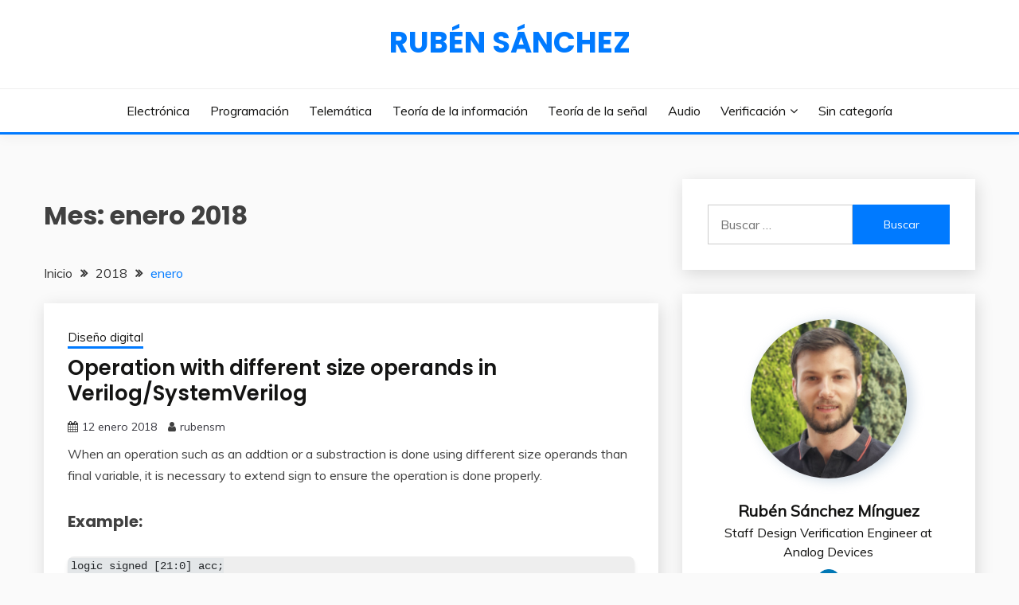

--- FILE ---
content_type: text/html; charset=UTF-8
request_url: http://rubensm.com/2018/01/
body_size: 11421
content:
<!doctype html>
<html lang="es">
<head>
	<meta charset="UTF-8">
	<meta name="viewport" content="width=device-width, initial-scale=1">
	<link rel="profile" href="https://gmpg.org/xfn/11">

	<title>enero 2018 &#8211; Rubén Sánchez</title>
<meta name='robots' content='max-image-preview:large' />
	<style>img:is([sizes="auto" i], [sizes^="auto," i]) { contain-intrinsic-size: 3000px 1500px }</style>
	<link rel='dns-prefetch' href='//fonts.googleapis.com' />
<link rel="alternate" type="application/rss+xml" title="Rubén Sánchez &raquo; Feed" href="http://rubensm.com/feed/" />
<link rel="alternate" type="application/rss+xml" title="Rubén Sánchez &raquo; Feed de los comentarios" href="http://rubensm.com/comments/feed/" />
<script>
window._wpemojiSettings = {"baseUrl":"https:\/\/s.w.org\/images\/core\/emoji\/15.0.3\/72x72\/","ext":".png","svgUrl":"https:\/\/s.w.org\/images\/core\/emoji\/15.0.3\/svg\/","svgExt":".svg","source":{"concatemoji":"http:\/\/rubensm.com\/wp-includes\/js\/wp-emoji-release.min.js?ver=6.7.4"}};
/*! This file is auto-generated */
!function(i,n){var o,s,e;function c(e){try{var t={supportTests:e,timestamp:(new Date).valueOf()};sessionStorage.setItem(o,JSON.stringify(t))}catch(e){}}function p(e,t,n){e.clearRect(0,0,e.canvas.width,e.canvas.height),e.fillText(t,0,0);var t=new Uint32Array(e.getImageData(0,0,e.canvas.width,e.canvas.height).data),r=(e.clearRect(0,0,e.canvas.width,e.canvas.height),e.fillText(n,0,0),new Uint32Array(e.getImageData(0,0,e.canvas.width,e.canvas.height).data));return t.every(function(e,t){return e===r[t]})}function u(e,t,n){switch(t){case"flag":return n(e,"\ud83c\udff3\ufe0f\u200d\u26a7\ufe0f","\ud83c\udff3\ufe0f\u200b\u26a7\ufe0f")?!1:!n(e,"\ud83c\uddfa\ud83c\uddf3","\ud83c\uddfa\u200b\ud83c\uddf3")&&!n(e,"\ud83c\udff4\udb40\udc67\udb40\udc62\udb40\udc65\udb40\udc6e\udb40\udc67\udb40\udc7f","\ud83c\udff4\u200b\udb40\udc67\u200b\udb40\udc62\u200b\udb40\udc65\u200b\udb40\udc6e\u200b\udb40\udc67\u200b\udb40\udc7f");case"emoji":return!n(e,"\ud83d\udc26\u200d\u2b1b","\ud83d\udc26\u200b\u2b1b")}return!1}function f(e,t,n){var r="undefined"!=typeof WorkerGlobalScope&&self instanceof WorkerGlobalScope?new OffscreenCanvas(300,150):i.createElement("canvas"),a=r.getContext("2d",{willReadFrequently:!0}),o=(a.textBaseline="top",a.font="600 32px Arial",{});return e.forEach(function(e){o[e]=t(a,e,n)}),o}function t(e){var t=i.createElement("script");t.src=e,t.defer=!0,i.head.appendChild(t)}"undefined"!=typeof Promise&&(o="wpEmojiSettingsSupports",s=["flag","emoji"],n.supports={everything:!0,everythingExceptFlag:!0},e=new Promise(function(e){i.addEventListener("DOMContentLoaded",e,{once:!0})}),new Promise(function(t){var n=function(){try{var e=JSON.parse(sessionStorage.getItem(o));if("object"==typeof e&&"number"==typeof e.timestamp&&(new Date).valueOf()<e.timestamp+604800&&"object"==typeof e.supportTests)return e.supportTests}catch(e){}return null}();if(!n){if("undefined"!=typeof Worker&&"undefined"!=typeof OffscreenCanvas&&"undefined"!=typeof URL&&URL.createObjectURL&&"undefined"!=typeof Blob)try{var e="postMessage("+f.toString()+"("+[JSON.stringify(s),u.toString(),p.toString()].join(",")+"));",r=new Blob([e],{type:"text/javascript"}),a=new Worker(URL.createObjectURL(r),{name:"wpTestEmojiSupports"});return void(a.onmessage=function(e){c(n=e.data),a.terminate(),t(n)})}catch(e){}c(n=f(s,u,p))}t(n)}).then(function(e){for(var t in e)n.supports[t]=e[t],n.supports.everything=n.supports.everything&&n.supports[t],"flag"!==t&&(n.supports.everythingExceptFlag=n.supports.everythingExceptFlag&&n.supports[t]);n.supports.everythingExceptFlag=n.supports.everythingExceptFlag&&!n.supports.flag,n.DOMReady=!1,n.readyCallback=function(){n.DOMReady=!0}}).then(function(){return e}).then(function(){var e;n.supports.everything||(n.readyCallback(),(e=n.source||{}).concatemoji?t(e.concatemoji):e.wpemoji&&e.twemoji&&(t(e.twemoji),t(e.wpemoji)))}))}((window,document),window._wpemojiSettings);
</script>
<style id='wp-emoji-styles-inline-css'>

	img.wp-smiley, img.emoji {
		display: inline !important;
		border: none !important;
		box-shadow: none !important;
		height: 1em !important;
		width: 1em !important;
		margin: 0 0.07em !important;
		vertical-align: -0.1em !important;
		background: none !important;
		padding: 0 !important;
	}
</style>
<link rel='stylesheet' id='wp-block-library-css' href='http://rubensm.com/wp-includes/css/dist/block-library/style.min.css?ver=6.7.4' media='all' />
<style id='wp-block-library-theme-inline-css'>
.wp-block-audio :where(figcaption){color:#555;font-size:13px;text-align:center}.is-dark-theme .wp-block-audio :where(figcaption){color:#ffffffa6}.wp-block-audio{margin:0 0 1em}.wp-block-code{border:1px solid #ccc;border-radius:4px;font-family:Menlo,Consolas,monaco,monospace;padding:.8em 1em}.wp-block-embed :where(figcaption){color:#555;font-size:13px;text-align:center}.is-dark-theme .wp-block-embed :where(figcaption){color:#ffffffa6}.wp-block-embed{margin:0 0 1em}.blocks-gallery-caption{color:#555;font-size:13px;text-align:center}.is-dark-theme .blocks-gallery-caption{color:#ffffffa6}:root :where(.wp-block-image figcaption){color:#555;font-size:13px;text-align:center}.is-dark-theme :root :where(.wp-block-image figcaption){color:#ffffffa6}.wp-block-image{margin:0 0 1em}.wp-block-pullquote{border-bottom:4px solid;border-top:4px solid;color:currentColor;margin-bottom:1.75em}.wp-block-pullquote cite,.wp-block-pullquote footer,.wp-block-pullquote__citation{color:currentColor;font-size:.8125em;font-style:normal;text-transform:uppercase}.wp-block-quote{border-left:.25em solid;margin:0 0 1.75em;padding-left:1em}.wp-block-quote cite,.wp-block-quote footer{color:currentColor;font-size:.8125em;font-style:normal;position:relative}.wp-block-quote:where(.has-text-align-right){border-left:none;border-right:.25em solid;padding-left:0;padding-right:1em}.wp-block-quote:where(.has-text-align-center){border:none;padding-left:0}.wp-block-quote.is-large,.wp-block-quote.is-style-large,.wp-block-quote:where(.is-style-plain){border:none}.wp-block-search .wp-block-search__label{font-weight:700}.wp-block-search__button{border:1px solid #ccc;padding:.375em .625em}:where(.wp-block-group.has-background){padding:1.25em 2.375em}.wp-block-separator.has-css-opacity{opacity:.4}.wp-block-separator{border:none;border-bottom:2px solid;margin-left:auto;margin-right:auto}.wp-block-separator.has-alpha-channel-opacity{opacity:1}.wp-block-separator:not(.is-style-wide):not(.is-style-dots){width:100px}.wp-block-separator.has-background:not(.is-style-dots){border-bottom:none;height:1px}.wp-block-separator.has-background:not(.is-style-wide):not(.is-style-dots){height:2px}.wp-block-table{margin:0 0 1em}.wp-block-table td,.wp-block-table th{word-break:normal}.wp-block-table :where(figcaption){color:#555;font-size:13px;text-align:center}.is-dark-theme .wp-block-table :where(figcaption){color:#ffffffa6}.wp-block-video :where(figcaption){color:#555;font-size:13px;text-align:center}.is-dark-theme .wp-block-video :where(figcaption){color:#ffffffa6}.wp-block-video{margin:0 0 1em}:root :where(.wp-block-template-part.has-background){margin-bottom:0;margin-top:0;padding:1.25em 2.375em}
</style>
<style id='classic-theme-styles-inline-css'>
/*! This file is auto-generated */
.wp-block-button__link{color:#fff;background-color:#32373c;border-radius:9999px;box-shadow:none;text-decoration:none;padding:calc(.667em + 2px) calc(1.333em + 2px);font-size:1.125em}.wp-block-file__button{background:#32373c;color:#fff;text-decoration:none}
</style>
<style id='global-styles-inline-css'>
:root{--wp--preset--aspect-ratio--square: 1;--wp--preset--aspect-ratio--4-3: 4/3;--wp--preset--aspect-ratio--3-4: 3/4;--wp--preset--aspect-ratio--3-2: 3/2;--wp--preset--aspect-ratio--2-3: 2/3;--wp--preset--aspect-ratio--16-9: 16/9;--wp--preset--aspect-ratio--9-16: 9/16;--wp--preset--color--black: #000000;--wp--preset--color--cyan-bluish-gray: #abb8c3;--wp--preset--color--white: #ffffff;--wp--preset--color--pale-pink: #f78da7;--wp--preset--color--vivid-red: #cf2e2e;--wp--preset--color--luminous-vivid-orange: #ff6900;--wp--preset--color--luminous-vivid-amber: #fcb900;--wp--preset--color--light-green-cyan: #7bdcb5;--wp--preset--color--vivid-green-cyan: #00d084;--wp--preset--color--pale-cyan-blue: #8ed1fc;--wp--preset--color--vivid-cyan-blue: #0693e3;--wp--preset--color--vivid-purple: #9b51e0;--wp--preset--gradient--vivid-cyan-blue-to-vivid-purple: linear-gradient(135deg,rgba(6,147,227,1) 0%,rgb(155,81,224) 100%);--wp--preset--gradient--light-green-cyan-to-vivid-green-cyan: linear-gradient(135deg,rgb(122,220,180) 0%,rgb(0,208,130) 100%);--wp--preset--gradient--luminous-vivid-amber-to-luminous-vivid-orange: linear-gradient(135deg,rgba(252,185,0,1) 0%,rgba(255,105,0,1) 100%);--wp--preset--gradient--luminous-vivid-orange-to-vivid-red: linear-gradient(135deg,rgba(255,105,0,1) 0%,rgb(207,46,46) 100%);--wp--preset--gradient--very-light-gray-to-cyan-bluish-gray: linear-gradient(135deg,rgb(238,238,238) 0%,rgb(169,184,195) 100%);--wp--preset--gradient--cool-to-warm-spectrum: linear-gradient(135deg,rgb(74,234,220) 0%,rgb(151,120,209) 20%,rgb(207,42,186) 40%,rgb(238,44,130) 60%,rgb(251,105,98) 80%,rgb(254,248,76) 100%);--wp--preset--gradient--blush-light-purple: linear-gradient(135deg,rgb(255,206,236) 0%,rgb(152,150,240) 100%);--wp--preset--gradient--blush-bordeaux: linear-gradient(135deg,rgb(254,205,165) 0%,rgb(254,45,45) 50%,rgb(107,0,62) 100%);--wp--preset--gradient--luminous-dusk: linear-gradient(135deg,rgb(255,203,112) 0%,rgb(199,81,192) 50%,rgb(65,88,208) 100%);--wp--preset--gradient--pale-ocean: linear-gradient(135deg,rgb(255,245,203) 0%,rgb(182,227,212) 50%,rgb(51,167,181) 100%);--wp--preset--gradient--electric-grass: linear-gradient(135deg,rgb(202,248,128) 0%,rgb(113,206,126) 100%);--wp--preset--gradient--midnight: linear-gradient(135deg,rgb(2,3,129) 0%,rgb(40,116,252) 100%);--wp--preset--font-size--small: 16px;--wp--preset--font-size--medium: 20px;--wp--preset--font-size--large: 25px;--wp--preset--font-size--x-large: 42px;--wp--preset--font-size--larger: 35px;--wp--preset--spacing--20: 0.44rem;--wp--preset--spacing--30: 0.67rem;--wp--preset--spacing--40: 1rem;--wp--preset--spacing--50: 1.5rem;--wp--preset--spacing--60: 2.25rem;--wp--preset--spacing--70: 3.38rem;--wp--preset--spacing--80: 5.06rem;--wp--preset--shadow--natural: 6px 6px 9px rgba(0, 0, 0, 0.2);--wp--preset--shadow--deep: 12px 12px 50px rgba(0, 0, 0, 0.4);--wp--preset--shadow--sharp: 6px 6px 0px rgba(0, 0, 0, 0.2);--wp--preset--shadow--outlined: 6px 6px 0px -3px rgba(255, 255, 255, 1), 6px 6px rgba(0, 0, 0, 1);--wp--preset--shadow--crisp: 6px 6px 0px rgba(0, 0, 0, 1);}:where(.is-layout-flex){gap: 0.5em;}:where(.is-layout-grid){gap: 0.5em;}body .is-layout-flex{display: flex;}.is-layout-flex{flex-wrap: wrap;align-items: center;}.is-layout-flex > :is(*, div){margin: 0;}body .is-layout-grid{display: grid;}.is-layout-grid > :is(*, div){margin: 0;}:where(.wp-block-columns.is-layout-flex){gap: 2em;}:where(.wp-block-columns.is-layout-grid){gap: 2em;}:where(.wp-block-post-template.is-layout-flex){gap: 1.25em;}:where(.wp-block-post-template.is-layout-grid){gap: 1.25em;}.has-black-color{color: var(--wp--preset--color--black) !important;}.has-cyan-bluish-gray-color{color: var(--wp--preset--color--cyan-bluish-gray) !important;}.has-white-color{color: var(--wp--preset--color--white) !important;}.has-pale-pink-color{color: var(--wp--preset--color--pale-pink) !important;}.has-vivid-red-color{color: var(--wp--preset--color--vivid-red) !important;}.has-luminous-vivid-orange-color{color: var(--wp--preset--color--luminous-vivid-orange) !important;}.has-luminous-vivid-amber-color{color: var(--wp--preset--color--luminous-vivid-amber) !important;}.has-light-green-cyan-color{color: var(--wp--preset--color--light-green-cyan) !important;}.has-vivid-green-cyan-color{color: var(--wp--preset--color--vivid-green-cyan) !important;}.has-pale-cyan-blue-color{color: var(--wp--preset--color--pale-cyan-blue) !important;}.has-vivid-cyan-blue-color{color: var(--wp--preset--color--vivid-cyan-blue) !important;}.has-vivid-purple-color{color: var(--wp--preset--color--vivid-purple) !important;}.has-black-background-color{background-color: var(--wp--preset--color--black) !important;}.has-cyan-bluish-gray-background-color{background-color: var(--wp--preset--color--cyan-bluish-gray) !important;}.has-white-background-color{background-color: var(--wp--preset--color--white) !important;}.has-pale-pink-background-color{background-color: var(--wp--preset--color--pale-pink) !important;}.has-vivid-red-background-color{background-color: var(--wp--preset--color--vivid-red) !important;}.has-luminous-vivid-orange-background-color{background-color: var(--wp--preset--color--luminous-vivid-orange) !important;}.has-luminous-vivid-amber-background-color{background-color: var(--wp--preset--color--luminous-vivid-amber) !important;}.has-light-green-cyan-background-color{background-color: var(--wp--preset--color--light-green-cyan) !important;}.has-vivid-green-cyan-background-color{background-color: var(--wp--preset--color--vivid-green-cyan) !important;}.has-pale-cyan-blue-background-color{background-color: var(--wp--preset--color--pale-cyan-blue) !important;}.has-vivid-cyan-blue-background-color{background-color: var(--wp--preset--color--vivid-cyan-blue) !important;}.has-vivid-purple-background-color{background-color: var(--wp--preset--color--vivid-purple) !important;}.has-black-border-color{border-color: var(--wp--preset--color--black) !important;}.has-cyan-bluish-gray-border-color{border-color: var(--wp--preset--color--cyan-bluish-gray) !important;}.has-white-border-color{border-color: var(--wp--preset--color--white) !important;}.has-pale-pink-border-color{border-color: var(--wp--preset--color--pale-pink) !important;}.has-vivid-red-border-color{border-color: var(--wp--preset--color--vivid-red) !important;}.has-luminous-vivid-orange-border-color{border-color: var(--wp--preset--color--luminous-vivid-orange) !important;}.has-luminous-vivid-amber-border-color{border-color: var(--wp--preset--color--luminous-vivid-amber) !important;}.has-light-green-cyan-border-color{border-color: var(--wp--preset--color--light-green-cyan) !important;}.has-vivid-green-cyan-border-color{border-color: var(--wp--preset--color--vivid-green-cyan) !important;}.has-pale-cyan-blue-border-color{border-color: var(--wp--preset--color--pale-cyan-blue) !important;}.has-vivid-cyan-blue-border-color{border-color: var(--wp--preset--color--vivid-cyan-blue) !important;}.has-vivid-purple-border-color{border-color: var(--wp--preset--color--vivid-purple) !important;}.has-vivid-cyan-blue-to-vivid-purple-gradient-background{background: var(--wp--preset--gradient--vivid-cyan-blue-to-vivid-purple) !important;}.has-light-green-cyan-to-vivid-green-cyan-gradient-background{background: var(--wp--preset--gradient--light-green-cyan-to-vivid-green-cyan) !important;}.has-luminous-vivid-amber-to-luminous-vivid-orange-gradient-background{background: var(--wp--preset--gradient--luminous-vivid-amber-to-luminous-vivid-orange) !important;}.has-luminous-vivid-orange-to-vivid-red-gradient-background{background: var(--wp--preset--gradient--luminous-vivid-orange-to-vivid-red) !important;}.has-very-light-gray-to-cyan-bluish-gray-gradient-background{background: var(--wp--preset--gradient--very-light-gray-to-cyan-bluish-gray) !important;}.has-cool-to-warm-spectrum-gradient-background{background: var(--wp--preset--gradient--cool-to-warm-spectrum) !important;}.has-blush-light-purple-gradient-background{background: var(--wp--preset--gradient--blush-light-purple) !important;}.has-blush-bordeaux-gradient-background{background: var(--wp--preset--gradient--blush-bordeaux) !important;}.has-luminous-dusk-gradient-background{background: var(--wp--preset--gradient--luminous-dusk) !important;}.has-pale-ocean-gradient-background{background: var(--wp--preset--gradient--pale-ocean) !important;}.has-electric-grass-gradient-background{background: var(--wp--preset--gradient--electric-grass) !important;}.has-midnight-gradient-background{background: var(--wp--preset--gradient--midnight) !important;}.has-small-font-size{font-size: var(--wp--preset--font-size--small) !important;}.has-medium-font-size{font-size: var(--wp--preset--font-size--medium) !important;}.has-large-font-size{font-size: var(--wp--preset--font-size--large) !important;}.has-x-large-font-size{font-size: var(--wp--preset--font-size--x-large) !important;}
:where(.wp-block-post-template.is-layout-flex){gap: 1.25em;}:where(.wp-block-post-template.is-layout-grid){gap: 1.25em;}
:where(.wp-block-columns.is-layout-flex){gap: 2em;}:where(.wp-block-columns.is-layout-grid){gap: 2em;}
:root :where(.wp-block-pullquote){font-size: 1.5em;line-height: 1.6;}
</style>
<link rel='stylesheet' id='Muli:400,300italic,300-css' href='//fonts.googleapis.com/css?family=Muli%3A400%2C300italic%2C300&#038;ver=6.7.4' media='all' />
<link rel='stylesheet' id='Poppins:400,500,600,700-css' href='//fonts.googleapis.com/css?family=Poppins%3A400%2C500%2C600%2C700&#038;ver=6.7.4' media='all' />
<link rel='stylesheet' id='font-awesome-4-css' href='http://rubensm.com/wp-content/themes/fairy/candidthemes/assets/framework/Font-Awesome/css/font-awesome.min.css?ver=1.4.2' media='all' />
<link rel='stylesheet' id='slick-css' href='http://rubensm.com/wp-content/themes/fairy/candidthemes/assets/framework/slick/slick.css?ver=1.4.2' media='all' />
<link rel='stylesheet' id='slick-theme-css' href='http://rubensm.com/wp-content/themes/fairy/candidthemes/assets/framework/slick/slick-theme.css?ver=1.4.2' media='all' />
<link rel='stylesheet' id='fairy-style-css' href='http://rubensm.com/wp-content/themes/fairy/style.css?ver=1.4.2' media='all' />
<style id='fairy-style-inline-css'>
.primary-color, p a, h1 a, h2 a, h3 a, h4 a, h5 a, .author-title a, figure a, table a, span a, strong a, li a, h1 a, .btn-primary-border, .main-navigation #primary-menu > li > a:hover, .widget-area .widget a:hover, .widget-area .widget a:focus, .card-bg-image .card_body a:hover, .main-navigation #primary-menu > li.focus > a, .card-blog-post .category-label-group a:hover, .card_title a:hover, .card-blog-post .entry-meta a:hover, .site-title a:visited, .post-navigation .nav-links > * a:hover, .post-navigation .nav-links > * a:focus, .wp-block-button.is-style-outline .wp-block-button__link, .error-404-title, .ct-dark-mode a:hover, .ct-dark-mode .widget ul li a:hover, .ct-dark-mode .widget-area .widget ul li a:hover, .ct-dark-mode .post-navigation .nav-links > * a, .ct-dark-mode .author-wrapper .author-title a, .ct-dark-mode .wp-calendar-nav a, .site-footer a:hover, .top-header-toggle-btn, .woocommerce ul.products li.product .woocommerce-loop-category__title:hover, .woocommerce ul.products li.product .woocommerce-loop-product__title:hover, .woocommerce ul.products li.product h3:hover, .entry-content dl a, .entry-content table a, .entry-content ul a, .breadcrumb-trail .trial-items a:hover, .breadcrumbs ul a:hover, .breadcrumb-trail .trial-items .trial-end a, .breadcrumbs ul li:last-child a, .comment-list .comment .comment-body a, .comment-list .comment .comment-body .comment-metadata a.comment-edit-link { color: #007aff; }.primary-bg, .btn-primary, .main-navigation ul ul a, #secondary .widget .widget-title:after, .search-form .search-submit, .category-label-group a:after, .posts-navigation .nav-links a, .category-label-group.bg-label a, .wp-block-button__link, .wp-block-button.is-style-outline .wp-block-button__link:hover, button, input[type="button"], input[type="reset"], input[type="submit"], .pagination .page-numbers.current, .pagination .page-numbers:hover, table #today, .tagcloud .tag-cloud-link:hover, .footer-go-to-top, .woocommerce ul.products li.product .button,
.woocommerce #respond input#submit.alt, .woocommerce a.button.alt, .woocommerce button.button.alt, .woocommerce input.button.alt,
.woocommerce #respond input#submit.alt.disabled, .woocommerce #respond input#submit.alt.disabled:hover, .woocommerce #respond input#submit.alt:disabled, .woocommerce #respond input#submit.alt:disabled:hover, .woocommerce #respond input#submit.alt:disabled[disabled], .woocommerce #respond input#submit.alt:disabled[disabled]:hover, .woocommerce a.button.alt.disabled, .woocommerce a.button.alt.disabled:hover, .woocommerce a.button.alt:disabled, .woocommerce a.button.alt:disabled:hover, .woocommerce a.button.alt:disabled[disabled], .woocommerce a.button.alt:disabled[disabled]:hover, .woocommerce button.button.alt.disabled, .woocommerce button.button.alt.disabled:hover, .woocommerce button.button.alt:disabled, .woocommerce button.button.alt:disabled:hover, .woocommerce button.button.alt:disabled[disabled], .woocommerce button.button.alt:disabled[disabled]:hover, .woocommerce input.button.alt.disabled, .woocommerce input.button.alt.disabled:hover, .woocommerce input.button.alt:disabled, .woocommerce input.button.alt:disabled:hover, .woocommerce input.button.alt:disabled[disabled], .woocommerce input.button.alt:disabled[disabled]:hover, .woocommerce .widget_price_filter .ui-slider .ui-slider-range, .woocommerce .widget_price_filter .ui-slider .ui-slider-handle, .fairy-menu-social li a[href*="mailto:"], .ajax-pagination .show-more { background-color: #007aff; }.primary-border, .btn-primary-border, .site-header-v2,.wp-block-button.is-style-outline .wp-block-button__link, .site-header-bottom, .ajax-pagination .show-more { border-color: #007aff; }a:focus, button.slick-arrow:focus, input[type=text]:focus, input[type=email]:focus, input[type=password]:focus, input[type=search]:focus, input[type=file]:focus, input[type=number]:focus, input[type=datetime]:focus, input[type=url]:focus, select:focus, textarea:focus { outline-color: #007aff; }.entry-content a { text-decoration-color: #007aff; }.post-thumbnail a:focus img, .card_media a:focus img, article.sticky .card-blog-post { border-color: #007aff; }.site-title, .site-title a, h1.site-title a, p.site-title a,  .site-title a:visited { color: #007aff; }.site-description { color: #404040; }
                    .card-bg-image:after, .card-bg-image.card-promo .card_media a:after{
                    background-image: linear-gradient(45deg, rgba(209, 0, 20, 0.5), rgba(0, 0, 0, 0.5));
                    }
                    
                    .entry-content a{
                   text-decoration: underline;
                    }
                    body, button, input, select, optgroup, textarea { font-family: 'Muli'; }h1, h2, h3, h4, h5, h6, .entry-content h1 { font-family: 'Poppins'; }
</style>
<script src="http://rubensm.com/wp-includes/js/jquery/jquery.min.js?ver=3.7.1" id="jquery-core-js"></script>
<script src="http://rubensm.com/wp-includes/js/jquery/jquery-migrate.min.js?ver=3.4.1" id="jquery-migrate-js"></script>
<link rel="https://api.w.org/" href="http://rubensm.com/wp-json/" /><link rel="EditURI" type="application/rsd+xml" title="RSD" href="http://rubensm.com/xmlrpc.php?rsd" />
<meta name="generator" content="WordPress 6.7.4" />
		<style type="text/css">
					.site-title a, .site-title {
				color: #007aff;
			}
				</style>
		<style id="custom-background-css">
body.custom-background { background-color: #fafafa; }
</style>
	<link rel="icon" href="http://rubensm.com/wp-content/uploads/2016/10/cropped-IMG_20150610_112443513_HDR-1-32x32.jpg" sizes="32x32" />
<link rel="icon" href="http://rubensm.com/wp-content/uploads/2016/10/cropped-IMG_20150610_112443513_HDR-1-192x192.jpg" sizes="192x192" />
<link rel="apple-touch-icon" href="http://rubensm.com/wp-content/uploads/2016/10/cropped-IMG_20150610_112443513_HDR-1-180x180.jpg" />
<meta name="msapplication-TileImage" content="http://rubensm.com/wp-content/uploads/2016/10/cropped-IMG_20150610_112443513_HDR-1-270x270.jpg" />
		<style id="wp-custom-css">
			.main-navigation ul {
	text-transform: none;
}

mjx-container{
	overflow-x: auto;
	overflow-y: hidden;
}

pre {
	box-shadow: 0px 4px 6px -1px rgba(0,0,0,0.1) , 0px 2px 4px -1px rgba(0,0,0,0.06);
		border-radius: 8px;
}

code.hljs {

}

pre[class*="language-"]::after, pre[class*="language-"]::before {
}

pre {
	padding: 0;
}

pre[class*="language-"] {
		font-family: ui-monospace, "Cascadia Mono", "Segoe UI Mono", "Liberation Mono", Menlo, Monaco, Consolas, monospace;
	font-size: 14px;
	
}

code {
	padding: 2px 4px;
  color: rgb(35, 38, 41);
  background-color:
 rgb(227, 230, 232);
	border-radius: 3px;
	font-family: ui-monospace, "Cascadia Mono", "Segoe UI Mono", "Liberation Mono", Menlo, Monaco, Consolas, monospace;
	font-size: 14px
}

.post-columns {
	display: flex;
}
.post-columns .aligncenter {
	margin-bottom: 0;
}

.post-column-left{
	width: 50%;
	padding: 20px;
	align-self:center;
}

.post-column-right{
	width: 50%;
	border-left: 1px solid black;
	padding: 20px;
	align-self:center;
}

@media only screen 
and (min-device-width : 320px) 
and (max-device-width : 480px) {
	.post-columns {
	display: block;
  }
	.post-column-left{
	   width: 100%;
		padding: 0;
  }
	.post-column-right{
		width:100%;
	  border-left: 0px solid black;
		padding: 0;
}
}		</style>
		</head>

<body class="archive date custom-background wp-embed-responsive hfeed ct-sticky-sidebar fairy-fontawesome-version-4">
<div id="page" class="site">
        <a class="skip-link screen-reader-text" href="#content">Saltar al contenido</a>
            <header id="masthead" class="site-header text-center site-header-v2">
            
        <div id="site-nav-wrap">
            <section id="site-navigation" class="site-header-top header-main-bar" >
                <div class="container">
                    <div class="row">
                        <div class="col-1-1">
                                    <div class="site-branding">
                            <p class="site-title"><a href="http://rubensm.com/" rel="home">Rubén Sánchez</a></p>
                    </div><!-- .site-branding -->

        <button id="menu-toggle-button" class="menu-toggle" aria-controls="primary-menu" aria-expanded="false">
            <span class="line"></span>
            <span class="line"></span>
            <span class="line"></span>
        </button>
                            </div>

                    </div>
                </div>
            </section>

            <section class="site-header-bottom ">
                <div class="container">
                            <nav class="main-navigation">
            <ul id="primary-menu" class="nav navbar-nav nav-menu justify-content-center">
                <li id="menu-item-1647" class="menu-item menu-item-type-taxonomy menu-item-object-category menu-item-1647"><a href="http://rubensm.com/category/electronica/">Electrónica</a></li>
<li id="menu-item-1652" class="menu-item menu-item-type-taxonomy menu-item-object-category menu-item-1652"><a href="http://rubensm.com/category/programacion/">Programación</a></li>
<li id="menu-item-1655" class="menu-item menu-item-type-taxonomy menu-item-object-category menu-item-1655"><a href="http://rubensm.com/category/telematica/">Telemática</a></li>
<li id="menu-item-1656" class="menu-item menu-item-type-taxonomy menu-item-object-category menu-item-1656"><a href="http://rubensm.com/category/teoria-de-la-informacion/">Teoría de la información</a></li>
<li id="menu-item-1657" class="menu-item menu-item-type-taxonomy menu-item-object-category menu-item-1657"><a href="http://rubensm.com/category/teoria-de-la-senal/">Teoría de la señal</a></li>
<li id="menu-item-1646" class="menu-item menu-item-type-taxonomy menu-item-object-category menu-item-1646"><a href="http://rubensm.com/category/audio/">Audio</a></li>
<li id="menu-item-2483" class="menu-item menu-item-type-taxonomy menu-item-object-category menu-item-has-children menu-item-2483"><a href="http://rubensm.com/category/electronica/diseno-digital/verificacion/">Verificación</a>
<ul class="sub-menu">
	<li id="menu-item-2484" class="menu-item menu-item-type-taxonomy menu-item-object-category menu-item-2484"><a href="http://rubensm.com/category/electronica/diseno-digital/verificacion/uvm/">UVM</a></li>
</ul>
</li>
<li id="menu-item-1653" class="menu-item menu-item-type-taxonomy menu-item-object-category menu-item-1653"><a href="http://rubensm.com/category/sin-categoria/">Sin categoría</a></li>
                <button class="close_nav"><i class="fa fa-times"></i></button>
            </ul>
        </nav><!-- #site-navigation -->

                </div>
            </section>
        </div>
            </header><!-- #masthead -->
    <div id="content" class="site-content">
<main class="site-main">
    <section class="blog-list-section archive-list-section sec-spacing">
        <div class="container">
                        <div class="row ">
                <div id="primary" class="col-1-1 col-md-2-3">
                    <div class="page-header">
                        <h1 class="page-title">Mes: <span>enero 2018</span></h1>                    </div><!-- .page-header -->
                                    <div class="fairy-breadcrumb-wrapper">
                    <div class='breadcrumbs init-animate clearfix'><div id='fairy-breadcrumbs' class='clearfix'><div role="navigation" aria-label="Migas de pan" class="breadcrumb-trail breadcrumbs" itemprop="breadcrumb"><ul class="trail-items" itemscope itemtype="http://schema.org/BreadcrumbList"><meta name="numberOfItems" content="3" /><meta name="itemListOrder" content="Ascending" /><li itemprop="itemListElement" itemscope itemtype="http://schema.org/ListItem" class="trail-item trail-begin"><a href="http://rubensm.com/" rel="home" itemprop="item"><span itemprop="name">Inicio</span></a><meta itemprop="position" content="1" /></li><li itemprop="itemListElement" itemscope itemtype="http://schema.org/ListItem" class="trail-item"><a href="http://rubensm.com/2018/" itemprop="item"><span itemprop="name">2018</span></a><meta itemprop="position" content="2" /></li><li itemprop="itemListElement" itemscope itemtype="http://schema.org/ListItem" class="trail-item trail-end"><a href="http://rubensm.com/2018/01/" itemprop="item"><span itemprop="name">enero</span></a><meta itemprop="position" content="3" /></li></ul></div></div></div>                </div>
                                            <div class="fairy-content-area ">


                            
<article id="post-1223" class="post-1223 post type-post status-publish format-standard hentry category-diseno-digital tag-systemverilog tag-verilog">
    <!-- 
        for full single column card layout add [.card-full-width] class 
        for reverse align for figure and card_body add [.reverse-row] class in .card-blog-post
    -->
        <div class="card card-blog-post ">
                <div class="card_body">
            <!-- To have a background category link add [.bg-label] in category-label-group class -->
            <div>
            <div class="category-label-group"><span class="cat-links"><a class="ct-cat-item-128" href="http://rubensm.com/category/electronica/diseno-digital/"  rel="category tag">Diseño digital</a> </span></div><h2 class="card_title"><a href="http://rubensm.com/operation-with-different-size-operands-in-verilog/" rel="bookmark">Operation with different size operands in Verilog/SystemVerilog</a></h2>                            <div class="entry-meta">
                    <span class="posted-on"><i class="fa fa-calendar"></i><a href="http://rubensm.com/operation-with-different-size-operands-in-verilog/" rel="bookmark"><time class="entry-date published" datetime="2018-01-12T19:32:13+00:00">12 enero 2018</time><time class="updated" datetime="2022-06-10T14:22:32+00:00">10 junio 2022</time></a></span><span class="byline"> <span class="author vcard"><i class="fa fa-user"></i><a class="url fn n" href="http://rubensm.com/author/rubensm/">rubensm</a></span></span>                </div><!-- .entry-meta -->
                        </div>
            <div>
            <div class="entry-content">
                <p>When an operation such as an addtion or a substraction is done using different size operands than final variable, it is necessary to extend sign to ensure the operation is done properly.</p>
<h4>Example:</h4>
<pre><code class="language-verilog">logic signed [21:0] acc;
logic signed [5:0] data_in;
logic [3:0] offset;</code></pre>
<h4><span style="color: #ff0000;">Wrong:</span></h4>
<pre class="language-verilog"><code>acc = data_in + offset;</code></pre>
<p>Sign on <code>data_in</code> will not be respected. <code>data_in</code> will be filled with 0 before doing the operation and won&#8217;t be taken as negative (if applies).</p>
<h4><span style="color: #339966;">Correct:</span></h4>
<pre class="language-verilog"><code>acc = {{16{data_in[5]}},data_in} + offset;</code></pre>
<p>Extend sign to match number of <code>acc_add</code> bits before doing operation</p>
            </div>
                        </div>


        </div>
    </div>


    <!--<footer class="entry-footer">
			</footer>--><!-- .entry-footer -->
</article><!-- #post-1223 -->
                        </div>
                                    </div>
                                    <div id="secondary" class="col-12 col-md-1-3 col-lg-1-3">
                        
<aside class="widget-area">
	<section id="search-2" class="widget widget_search"><form role="search" method="get" class="search-form" action="http://rubensm.com/">
				<label>
					<span class="screen-reader-text">Buscar:</span>
					<input type="search" class="search-field" placeholder="Buscar &hellip;" value="" name="s" />
				</label>
				<input type="submit" class="search-submit" value="Buscar" />
			</form></section><section id="block-3" class="widget widget_block"><div style="display:flex;align-items: center;justify-content: center;">
<a href="https://www.linkedin.com/in/ruben-sm/"><img decoding="async" style="border-radius: 50%;height:200px;box-shadow:6px 2px 16px 0px rgba(136, 165, 191, 0.48) , -6px -2px 16px 0px rgba(255, 255, 255, 0.8);" src="http://rubensm.com/wp-content/uploads/2022/04/profile_cropped-e1649713163320.png" alt="Profile photo"></a>
</div>
<div>
<p style="font-weight: bold; font-size:20px; text-align:center; margin-bottom: 0;"><a href="https://www.linkedin.com/in/ruben-sm/">Rubén Sánchez Mínguez</a></p>
<p style="font-size:16px;text-align:center;margin-top:0;margin-bottom:0;"><a href="https://www.linkedin.com/in/ruben-sm/">Staff Design Verification Engineer at Analog Devices</a></p>
<div style="display:flex;align-items: center;justify-content: center;">
<a href="https://www.linkedin.com/in/ruben-sanchez-minguez/"><img decoding="async" style="height:30px;margin-top:10px;margin-bottom:0;" src="http://rubensm.com/wp-content/uploads/2022/04/linkedin-follow.png"></a>
</div>
</div></section>
		<section id="recent-posts-2" class="widget widget_recent_entries">
		<h2 class="widget-title">Entradas recientes</h2>
		<ul>
											<li>
					<a href="http://rubensm.com/xampp-in-mac-for-crater/">XAMPP in Mac for Crater</a>
									</li>
											<li>
					<a href="http://rubensm.com/digital-implementation-iir-filter-of-an-op-amp-integrator/">Digital implementation (IIR filter) of an op-amp integrator</a>
									</li>
											<li>
					<a href="http://rubensm.com/bjt-at-dc/">BJT at DC</a>
									</li>
											<li>
					<a href="http://rubensm.com/transaction-level-modelling-tlm-in-the-uvm/">Transaction-level modelling (TLM) in the UVM</a>
									</li>
											<li>
					<a href="http://rubensm.com/covergroup-driven-uvm-test/">Covergroup driven UVM test</a>
									</li>
					</ul>

		</section><section id="archives-2" class="widget widget_archive"><h2 class="widget-title">Archivos</h2>
			<ul>
					<li><a href='http://rubensm.com/2025/04/'>abril 2025</a></li>
	<li><a href='http://rubensm.com/2023/05/'>mayo 2023</a></li>
	<li><a href='http://rubensm.com/2022/12/'>diciembre 2022</a></li>
	<li><a href='http://rubensm.com/2022/10/'>octubre 2022</a></li>
	<li><a href='http://rubensm.com/2022/06/'>junio 2022</a></li>
	<li><a href='http://rubensm.com/2022/04/'>abril 2022</a></li>
	<li><a href='http://rubensm.com/2022/03/'>marzo 2022</a></li>
	<li><a href='http://rubensm.com/2022/02/'>febrero 2022</a></li>
	<li><a href='http://rubensm.com/2020/12/'>diciembre 2020</a></li>
	<li><a href='http://rubensm.com/2020/09/'>septiembre 2020</a></li>
	<li><a href='http://rubensm.com/2020/07/'>julio 2020</a></li>
	<li><a href='http://rubensm.com/2020/04/'>abril 2020</a></li>
	<li><a href='http://rubensm.com/2020/03/'>marzo 2020</a></li>
	<li><a href='http://rubensm.com/2020/02/'>febrero 2020</a></li>
	<li><a href='http://rubensm.com/2019/04/'>abril 2019</a></li>
	<li><a href='http://rubensm.com/2019/03/'>marzo 2019</a></li>
	<li><a href='http://rubensm.com/2019/01/'>enero 2019</a></li>
	<li><a href='http://rubensm.com/2018/09/'>septiembre 2018</a></li>
	<li><a href='http://rubensm.com/2018/07/'>julio 2018</a></li>
	<li><a href='http://rubensm.com/2018/06/'>junio 2018</a></li>
	<li><a href='http://rubensm.com/2018/05/'>mayo 2018</a></li>
	<li><a href='http://rubensm.com/2018/04/'>abril 2018</a></li>
	<li><a href='http://rubensm.com/2018/02/'>febrero 2018</a></li>
	<li><a href='http://rubensm.com/2018/01/' aria-current="page">enero 2018</a></li>
	<li><a href='http://rubensm.com/2017/06/'>junio 2017</a></li>
	<li><a href='http://rubensm.com/2017/05/'>mayo 2017</a></li>
	<li><a href='http://rubensm.com/2017/04/'>abril 2017</a></li>
	<li><a href='http://rubensm.com/2017/03/'>marzo 2017</a></li>
	<li><a href='http://rubensm.com/2017/02/'>febrero 2017</a></li>
	<li><a href='http://rubensm.com/2017/01/'>enero 2017</a></li>
	<li><a href='http://rubensm.com/2016/12/'>diciembre 2016</a></li>
	<li><a href='http://rubensm.com/2016/11/'>noviembre 2016</a></li>
	<li><a href='http://rubensm.com/2016/10/'>octubre 2016</a></li>
	<li><a href='http://rubensm.com/2016/09/'>septiembre 2016</a></li>
			</ul>

			</section><section id="categories-2" class="widget widget_categories"><h2 class="widget-title">Categorías</h2>
			<ul>
					<li class="cat-item cat-item-71"><a href="http://rubensm.com/category/audio/">Audio</a>
</li>
	<li class="cat-item cat-item-128"><a href="http://rubensm.com/category/electronica/diseno-digital/">Diseño digital</a>
</li>
	<li class="cat-item cat-item-3"><a href="http://rubensm.com/category/electronica/">Electrónica</a>
</li>
	<li class="cat-item cat-item-44"><a href="http://rubensm.com/category/linux/">Linux</a>
</li>
	<li class="cat-item cat-item-139"><a href="http://rubensm.com/category/programacion/">Programación</a>
</li>
	<li class="cat-item cat-item-1"><a href="http://rubensm.com/category/sin-categoria/">Sin categoría</a>
</li>
	<li class="cat-item cat-item-2"><a href="http://rubensm.com/category/sistemas-de-telecomunicacion/">Sistemas de telecomunicación</a>
</li>
	<li class="cat-item cat-item-50"><a href="http://rubensm.com/category/telematica/">Telemática</a>
</li>
	<li class="cat-item cat-item-72"><a href="http://rubensm.com/category/teoria-de-la-informacion/">Teoría de la información</a>
</li>
	<li class="cat-item cat-item-76"><a href="http://rubensm.com/category/teoria-de-la-senal/">Teoría de la señal</a>
</li>
	<li class="cat-item cat-item-132"><a href="http://rubensm.com/category/electronica/diseno-digital/verificacion/uvm/">UVM</a>
</li>
	<li class="cat-item cat-item-127"><a href="http://rubensm.com/category/electronica/diseno-digital/verificacion/">Verificación</a>
</li>
			</ul>

			</section></aside><!-- #secondary -->
                    </div>
                            </div>
        </div>

    </section>

</main><!-- #main -->

</div> <!-- #content -->

	<footer id="colophon" class="site-footer">
        		<section class="site-footer-bottom">
			<div class="container">
                <div class="fairy-menu-social">
                                    </div>
                            <div class="site-reserved text-center">
                Todos los derechos reservados 2024.            </div>
                <div class="site-info text-center">
            <a href="https://es.wordpress.org/">
                Funciona gracias a WordPress            </a>
            <span class="sep"> | </span>
            Tema: Fairy por <a href="http://www.candidthemes.com/">Candid Themes</a>.        </div><!-- .site-info -->
    			</div>
		</section>
	</footer><!-- #colophon -->
</div><!-- #page -->

            <a href="javascript:void(0);" class="footer-go-to-top go-to-top"><i class="fa fa-long-arrow-up"></i></a>
        <script src="http://rubensm.com/wp-content/themes/fairy/js/navigation.js?ver=1.4.2" id="fairy-navigation-js"></script>
<script src="http://rubensm.com/wp-content/themes/fairy/candidthemes/assets/custom/js/theia-sticky-sidebar.js?ver=1.4.2" id="theia-sticky-sidebar-js"></script>
<script src="http://rubensm.com/wp-content/themes/fairy/candidthemes/assets/framework/slick/slick.js?ver=1.4.2" id="slick-js"></script>
<script src="http://rubensm.com/wp-includes/js/imagesloaded.min.js?ver=5.0.0" id="imagesloaded-js"></script>
<script src="http://rubensm.com/wp-includes/js/masonry.min.js?ver=4.2.2" id="masonry-js"></script>
<script src="http://rubensm.com/wp-content/themes/fairy/candidthemes/assets/custom/js/custom.js?ver=1.4.2" id="fairy-custom-js-js"></script>

</body>
</html>
